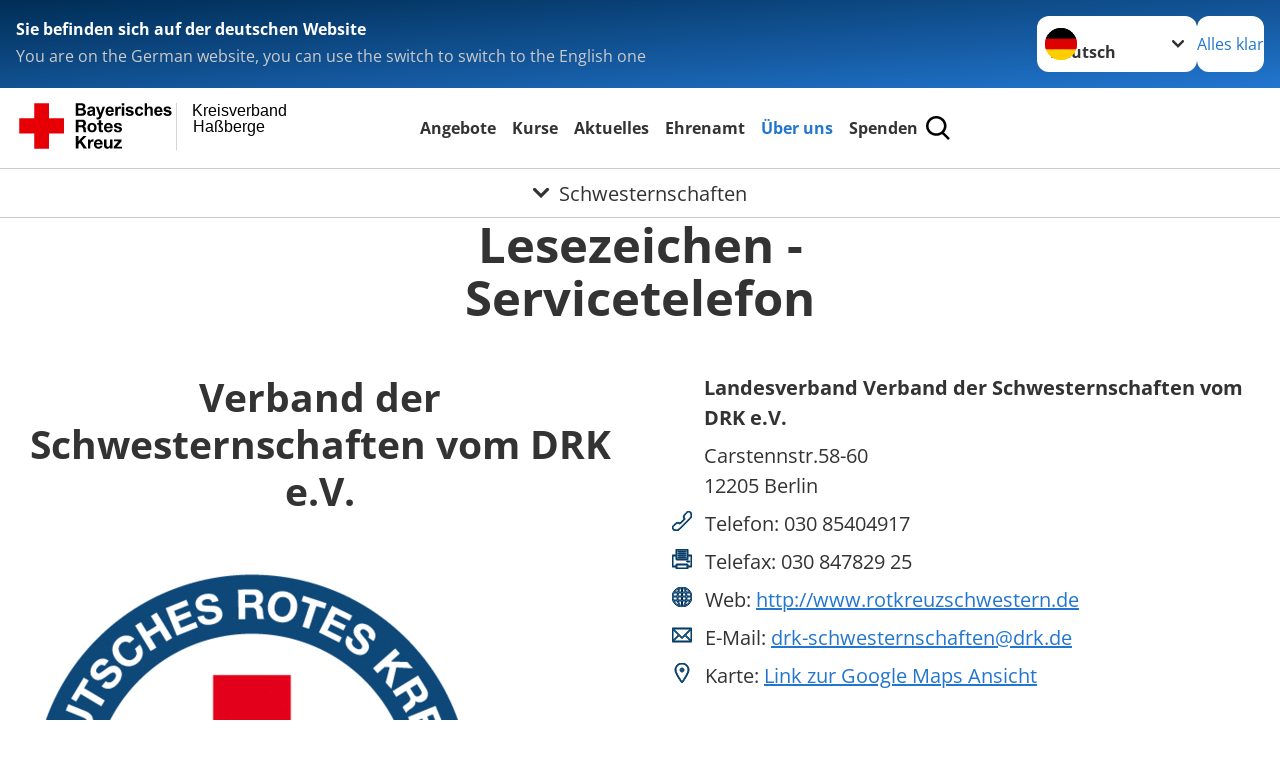

--- FILE ---
content_type: text/html; charset=utf-8
request_url: https://www.kvhassberge.brk.de/leichte-sprache/ueber-uns/drk-adressen/schwesternschaften/detail/8024.html
body_size: 17761
content:
<!DOCTYPE html>
<html lang="de">
<head>

<meta charset="utf-8">
<!-- 
	**************************************
	DRKCMS development by D&T Internet GmbH
	www.dt-internet.de
	+49 221 / 96 98 96 50
	**************************************

	This website is powered by TYPO3 - inspiring people to share!
	TYPO3 is a free open source Content Management Framework initially created by Kasper Skaarhoj and licensed under GNU/GPL.
	TYPO3 is copyright 1998-2026 of Kasper Skaarhoj. Extensions are copyright of their respective owners.
	Information and contribution at https://typo3.org/
-->




<meta name="generator" content="TYPO3 CMS">
<meta name="description" content="Gelangen Sie hier zu den Adressen der Schwesternschaften des Deutschen Roten Kreuzes und erfahren Sie mehr über deren Wirken sowie deren Dienstleistungen.">
<meta name="keywords" content="Schwesternschaften, DRK-Schwesternschaften">
<meta name="author" content="Deutsches Rotes Kreuz">
<meta name="viewport" content="width=device-width, initial-scale=1">
<meta property="og:image" content="https://www.drk.de/fileadmin/DRK-Logo-Facebook.png">
<meta property="og:site_name" content="DRK e.V.">
<meta property="og:type" content="website">
<meta property="og:locale" content="de_DE">
<meta name="twitter:image" content="https://www.drk.de/fileadmin/DRK-Logo-Twitter.png">
<meta name="twitter:card" content="summary_large_image">
<meta name="twitter:site" content="@roteskreuz_de">
<meta name="copyright" content="Deutsches Rotes Kreuz">
<meta name="rating" content="General">
<meta name="revisit-after" content="1">


<link rel="stylesheet" href="/typo3temp/assets/compressed/fcf3f9bd3f24e5b86ca500ed1be2a968-bf6e2cbc6aa8d3ec847d422cc8a75ed3.css?1749035652" media="all">
<link rel="stylesheet" href="/typo3temp/assets/compressed/merged-0badd16ceee8d1952aecf1ae44c3ae03-7b8576fc1d2232da5adf1eae4b412bd8.css?1764887226" media="all">


<script src="/typo3temp/assets/compressed/merged-6f55d3fa27438315ad476a46ac6d0da8-3bfce23658413aa81c08711d99b5c438.js?1749035652"></script>



<meta property="og:title" content="Schwesternschaften"><meta property="og:description" content="Gelangen Sie hier zu den Adressen der DRK-Schwesternschaften."><meta property="og:url" content="/leichte-sprache/ueber-uns/drk-adressen/schwesternschaften.html"><meta property="twitter:title" content="Schwesternschaften"><meta property="twitter:description" content="Gelangen Sie hier zu den Adressen der DRK-Schwesternschaften."><title>Schwesternschaften - Kreisverband Haßberge </title><!-- test23 -->




<link rel="apple-touch-icon" sizes="180x180" href="/_assets/e2ef477b7510a2835782732fd483c6bc/Icons/Favicon/apple-touch-icon.png?v=68ddf38fd">
<link rel="icon" type="image/png" sizes="32x32" href="/_assets/e2ef477b7510a2835782732fd483c6bc/Icons/Favicon/favicon-32x32.png?v=68ddf38fd">
<link rel="icon" type="image/png" sizes="16x16" href="/_assets/e2ef477b7510a2835782732fd483c6bc/Icons/Favicon/favicon-16x16.png?v=68ddf38fd">
<link rel="manifest" href="/_assets/e2ef477b7510a2835782732fd483c6bc/Icons/Favicon/site.webmanifest?v=68ddf38fd&quot; crossorigin=&quot;use-credentials">
<link rel="mask-icon" href="/_assets/e2ef477b7510a2835782732fd483c6bc/Icons/Favicon/safari-pinned-tab.svg?v=68ddf38fd&quot; color=&quot;#E60005">
<link rel="shortcut icon" href="/_assets/e2ef477b7510a2835782732fd483c6bc/Icons/Favicon/favicon.ico?v=68ddf38fd">
<meta name="msapplication-TileColor" content="#ffffff">
<meta name="msapplication-config" content="/_assets/e2ef477b7510a2835782732fd483c6bc/Icons/Favicon/browserconfig.xml?v=68ddf38fd">
<meta name="theme-color" content="#ffffff">




<link rel="canonical" href="/leichte-sprache/ueber-uns/drk-adressen/schwesternschaften/detail/8024.html?cHash=3b7c9fde18a473d78bd184fc887cbe9e"/>
</head>
<body class="main dti-drkcmsplus dti-brk">


<div class="body__wrapper hyphenate pagets__two_columns"><header id="header"><div class="language-suggest bg bg--blue" style="display: none"><div class="language-suggest__content"><div class="language-suggest__text"><p class="language-suggest__message language-suggest__message--current"><strong><span data-suggest-language="en" style="display: none">You are on the English website</span><span data-suggest-language="de" style="display: none">Sie befinden sich auf der deutschen Website</span><span data-suggest-language="fallback" style="display: none">We do not provide this content in your preferred language</span></strong></p><p class="language-suggest__message language-suggest__message--suggest"><span data-suggest-language="en" style="display: none">You are on the German website, you can use the switch to switch to the English one</span><span data-suggest-language="de" style="display: none">Sie befinden sich auf der englischen Website, Sie können mit dem Schalter auf die deutsche Website wechseln</span><span data-suggest-language="fallback" style="display: none">You can use the switch to switch to the another available language if you want</span></p></div><div class="language-suggest__actions"><nav class="language-menu"><img src="/_assets/e2ef477b7510a2835782732fd483c6bc/Icons/Flags/de.svg?a491da9c1549a36b293a6a391739dfda" width="16" height="16" alt="" aria-hidden="true" class="language-menu__flag language-menu__flag--de"><img src="/_assets/e2ef477b7510a2835782732fd483c6bc/Icons/Flags/de.svg?a491da9c1549a36b293a6a391739dfda" width="16" height="16" alt="" aria-hidden="true" class="language-menu__flag language-menu__flag--de"><label class="visually-hidden" for="lang-select-header">Sprache wechseln zu</label><select name="pets" id="lang-select-header" class="language-menu__select bg bg--default"><option class="language-menu__option" data-flag="de" value="/ueber-uns/drk-adressen/schwesternschaften/detail/8024.html?cHash=3b7c9fde18a473d78bd184fc887cbe9e">Deutsch</option></select></nav><button class="language-suggest__close button button--secondary"><span data-suggest-language="en" style="display: none">Continue</span><span data-suggest-language="de" style="display: none">Alles klar</span><span data-suggest-language="fallback" style="display: none">Continue</span></button></div></div></div><div class="toolbar__wrap"><div class="toolbar"><a class="toolbar__logo" title="Zur Startseite" href="/leichte-sprache/startseite.html"><?xml version="1.0" encoding="UTF-8" standalone="no"?><!DOCTYPE svg PUBLIC "-//W3C//DTD SVG 1.1//EN" "http://www.w3.org/Graphics/SVG/1.1/DTD/svg11.dtd"><svg width="100%" height="100%" viewBox="0 0 400 60" version="1.1" xmlns="http://www.w3.org/2000/svg" xmlns:xlink="http://www.w3.org/1999/xlink" xml:space="preserve" xmlns:serif="http://www.serif.com/" style="fill-rule:evenodd;clip-rule:evenodd;stroke-linecap:round;stroke-linejoin:round;stroke-miterlimit:1.5;"><g id="Beschriftung" transform="matrix(1,0,0,1,46.165,0)"><g id="line3" transform="matrix(0.936334,0,0,1,-64.3047,39.6912)"><g transform="matrix(1.068,0,0,1,-13.7389,0)"><text id="f" x="202.057px" y="15.25px" style="font-family:'ArialMT', 'Arial', sans-serif;font-size:20px;"></text></g></g><g id="line2" transform="matrix(0.934693,0,0,1,-63.6098,20.1375)"><g transform="matrix(1.06987,0,0,1,-14.1177,0)"><text id="f1" serif:id="f" x="202.057px" y="15.25px" style="font-family:'ArialMT', 'Arial', sans-serif;font-size:20px;">Haßberge</text></g></g><g id="line1" transform="matrix(0.936801,0,0,1,-64.1996,0.204079)"><g transform="matrix(1.06746,0,0,1,-13.6312,0)"><text id="f2" serif:id="f" x="202.057px" y="15.25px" style="font-family:'ArialMT', 'Arial', sans-serif;font-size:20px;">Kreisverband</text></g></g></g><g transform="matrix(0.0894207,0,0,1.13566,134.16,-3.04006)"><g id="Linie"><rect x="201.423" y="2.583" width="0.97" height="49.778" style="fill:rgb(235,235,235);stroke:black;stroke-width:1.24px;"/></g></g><g id="BRK" transform="matrix(1,0,0,1,-50,0)"><g id="BRK-Logo-Text" serif:id="BRK Logo Text"><g id="path5387" transform="matrix(0.915624,0,0,0.914432,10.2474,0.287605)"><path d="M74.854,0L81.421,0C82.721,0 83.691,0.054 84.329,0.162C84.967,0.27 85.54,0.496 86.044,0.838C86.548,1.181 86.968,1.637 87.304,2.207C87.64,2.777 87.809,3.417 87.809,4.125C87.809,4.892 87.601,5.597 87.188,6.237C86.775,6.878 86.214,7.359 85.507,7.679C86.505,7.971 87.271,8.469 87.807,9.173C88.343,9.877 88.611,10.704 88.611,11.655C88.611,12.403 88.437,13.131 88.09,13.838C87.742,14.546 87.268,15.111 86.667,15.534C86.065,15.957 85.325,16.217 84.443,16.315C83.89,16.374 82.557,16.412 80.444,16.427L74.853,16.427L74.853,-0L74.854,-0L74.854,0ZM78.179,2.73L78.179,6.516L80.348,6.516C81.638,6.516 82.44,6.498 82.753,6.461C83.319,6.394 83.764,6.198 84.09,5.874C84.413,5.55 84.576,5.124 84.576,4.596C84.576,4.09 84.437,3.678 84.157,3.362C83.877,3.045 83.461,2.854 82.91,2.787C82.582,2.75 81.638,2.731 80.08,2.731L78.179,2.731L78.179,2.73ZM78.179,9.246L78.179,13.652L81.25,13.652C82.446,13.652 83.205,13.618 83.526,13.55C84.018,13.461 84.42,13.241 84.73,12.893C85.04,12.544 85.196,12.078 85.196,11.494C85.196,10.999 85.076,10.58 84.837,10.235C84.598,9.891 84.252,9.64 83.801,9.482C83.349,9.325 82.368,9.246 80.859,9.246L78.179,9.246Z"/></g><g id="path5389" transform="matrix(0.915624,0,0,0.914432,10.2474,0.287605)"><path d="M93.283,8.191L90.44,7.686C90.761,6.524 91.314,5.664 92.097,5.105C92.882,4.547 94.046,4.267 95.592,4.267C96.995,4.267 98.041,4.433 98.728,4.765C99.414,5.097 99.897,5.52 100.178,6.031C100.457,6.542 100.597,7.482 100.597,8.848L100.551,12.521C100.551,13.566 100.601,14.337 100.701,14.833C100.801,15.329 100.988,15.861 101.262,16.429L98.144,16.429C98.062,16.221 97.962,15.915 97.843,15.509C97.791,15.324 97.754,15.202 97.731,15.143C97.196,15.671 96.623,16.066 96.013,16.331C95.403,16.595 94.752,16.726 94.059,16.726C92.839,16.726 91.877,16.394 91.174,15.73C90.471,15.065 90.12,14.225 90.12,13.21C90.12,12.538 90.28,11.938 90.6,11.412C90.921,10.886 91.37,10.483 91.948,10.203C92.526,9.923 93.359,9.678 94.449,9.47C95.918,9.193 96.935,8.935 97.503,8.697L97.503,8.379C97.503,7.766 97.353,7.329 97.054,7.068C96.754,6.807 96.19,6.677 95.36,6.677C94.799,6.677 94.362,6.789 94.047,7.013C93.732,7.237 93.477,7.629 93.283,8.191L93.283,8.191ZM97.502,10.737C97.099,10.872 96.461,11.032 95.588,11.219C94.716,11.406 94.144,11.589 93.876,11.768C93.466,12.059 93.261,12.429 93.261,12.876C93.261,13.317 93.425,13.698 93.753,14.019C94.081,14.339 94.499,14.5 95.007,14.5C95.574,14.5 96.115,14.314 96.63,13.94C97.01,13.657 97.26,13.31 97.38,12.899C97.462,12.63 97.503,12.118 97.503,11.364L97.503,10.737L97.502,10.737Z"/></g><g id="path5391" transform="matrix(0.915624,0,0,0.914432,10.2474,0.287605)"><path d="M101.739,4.52L105.086,4.52L107.941,12.967L110.727,4.52L113.982,4.52L109.785,15.98L109.028,18.048C108.751,18.742 108.487,19.271 108.236,19.636C107.985,20.001 107.696,20.298 107.37,20.525C107.045,20.752 106.644,20.93 106.168,21.056C105.693,21.183 105.155,21.246 104.556,21.246C103.95,21.246 103.354,21.183 102.77,21.056L102.495,18.599C102.989,18.697 103.434,18.745 103.832,18.745C104.566,18.745 105.108,18.529 105.461,18.098C105.812,17.668 106.082,17.118 106.269,16.451L101.739,4.52Z" style="fill-rule:nonzero;"/></g><g id="path5393" transform="matrix(0.915624,0,0,0.914432,10.2474,0.287605)"><path d="M122.439,12.665L125.581,13.193C125.178,14.344 124.541,15.221 123.672,15.823C122.802,16.425 121.714,16.726 120.409,16.726C118.341,16.726 116.812,16.049 115.819,14.694C115.035,13.61 114.643,12.24 114.643,10.587C114.643,8.611 115.158,7.064 116.187,5.945C117.216,4.826 118.518,4.267 120.091,4.267C121.859,4.267 123.253,4.853 124.275,6.024C125.297,7.195 125.786,8.988 125.741,11.404L117.876,11.404C117.898,12.338 118.151,13.065 118.635,13.584C119.119,14.103 119.721,14.364 120.442,14.364C120.933,14.364 121.346,14.229 121.681,13.961C122.015,13.693 122.268,13.261 122.439,12.665ZM122.622,9.476C122.6,8.562 122.366,7.867 121.919,7.391C121.473,6.915 120.929,6.677 120.289,6.677C119.604,6.677 119.038,6.928 118.591,7.431C118.145,7.933 117.925,8.615 117.933,9.477L122.622,9.477L122.622,9.476Z"/></g><g id="path5395" transform="matrix(0.915624,0,0,0.914432,10.2474,0.287605)"><path d="M130.872,16.428L127.73,16.428L127.73,4.52L130.642,4.52L130.642,6.211C131.144,5.412 131.594,4.888 131.995,4.64C132.396,4.391 132.85,4.267 133.358,4.267C134.076,4.267 134.769,4.465 135.435,4.861L134.461,7.604C133.93,7.261 133.436,7.089 132.98,7.089C132.539,7.089 132.166,7.21 131.859,7.453C131.552,7.695 131.312,8.134 131.135,8.768C130.96,9.403 130.872,10.731 130.872,12.754L130.872,16.428Z" style="fill-rule:nonzero;"/></g><g id="path5397" transform="matrix(0.915624,0,0,0.914432,10.2474,0.287605)"><path d="M136.321,2.914L136.321,0L139.462,0L139.462,2.914L136.321,2.914ZM136.321,16.428L136.321,4.52L139.462,4.52L139.462,16.428L136.321,16.428Z"/></g><g id="path5399" transform="matrix(0.915624,0,0,0.914432,10.2474,0.287605)"><path d="M141.097,13.078L144.261,12.596C144.396,13.204 144.668,13.666 145.079,13.981C145.489,14.297 146.065,14.454 146.803,14.454C147.617,14.454 148.229,14.305 148.639,14.005C148.916,13.795 149.054,13.515 149.054,13.163C149.054,12.924 148.979,12.725 148.829,12.568C148.672,12.419 148.321,12.28 147.776,12.153C145.236,11.592 143.626,11.078 142.945,10.615C142.004,9.971 141.533,9.076 141.533,7.93C141.533,6.896 141.94,6.028 142.754,5.323C143.568,4.62 144.83,4.267 146.54,4.267C148.168,4.267 149.378,4.534 150.169,5.068C150.961,5.601 151.506,6.39 151.805,7.434L148.847,7.985C148.72,7.519 148.477,7.16 148.12,6.912C147.764,6.664 147.256,6.54 146.595,6.54C145.762,6.54 145.165,6.656 144.805,6.888C144.565,7.053 144.444,7.266 144.444,7.528C144.444,7.752 144.549,7.943 144.759,8.101C145.044,8.31 146.027,8.606 147.707,8.988C149.389,9.37 150.563,9.837 151.229,10.391C151.888,10.951 152.218,11.732 152.218,12.735C152.218,13.826 151.762,14.764 150.851,15.55C149.939,16.335 148.589,16.727 146.804,16.727C145.182,16.727 143.898,16.4 142.953,15.746C142.007,15.092 141.388,14.201 141.097,13.078Z" style="fill-rule:nonzero;"/></g><g id="path5401" transform="matrix(0.915624,0,0,0.914432,10.2474,0.287605)"><path d="M164.893,8.053L161.797,8.604C161.693,7.989 161.456,7.525 161.086,7.213C160.717,6.902 160.237,6.746 159.648,6.746C158.864,6.746 158.239,7.017 157.772,7.56C157.306,8.102 157.073,9.01 157.073,10.283C157.073,11.698 157.31,12.697 157.783,13.281C158.256,13.864 158.891,14.157 159.689,14.157C160.285,14.157 160.773,13.987 161.153,13.645C161.533,13.304 161.802,12.717 161.957,11.885L165.053,12.413C164.732,13.836 164.117,14.91 163.206,15.636C162.297,16.363 161.076,16.726 159.547,16.726C157.809,16.726 156.423,16.176 155.39,15.077C154.357,13.977 153.84,12.454 153.84,10.509C153.84,8.54 154.358,7.009 155.395,5.912C156.431,4.816 157.834,4.268 159.601,4.268C161.047,4.268 162.198,4.58 163.051,5.204C163.907,5.827 164.52,6.777 164.893,8.053Z" style="fill-rule:nonzero;"/></g><g id="path5403" transform="matrix(0.915624,0,0,0.914432,10.2474,0.287605)"><path d="M169.932,0L169.932,6.09C170.953,4.875 172.174,4.267 173.593,4.267C174.322,4.267 174.978,4.402 175.564,4.671C176.149,4.939 176.591,5.283 176.888,5.701C177.185,6.119 177.387,6.582 177.496,7.09C177.604,7.597 177.659,8.385 177.659,9.452L177.659,16.428L174.518,16.428L174.518,10.147C174.518,8.901 174.457,8.11 174.336,7.774C174.215,7.438 174.002,7.171 173.696,6.973C173.39,6.775 173.008,6.677 172.547,6.677C172.019,6.677 171.547,6.803 171.132,7.057C170.717,7.311 170.413,7.694 170.221,8.204C170.028,8.715 169.932,9.471 169.932,10.471L169.932,16.427L166.79,16.427L166.79,0L169.932,0Z" style="fill-rule:nonzero;"/></g><g id="path5405" transform="matrix(0.915624,0,0,0.914432,10.2474,0.287605)"><path d="M187.275,12.665L190.417,13.193C190.013,14.344 189.377,15.221 188.508,15.823C187.638,16.425 186.55,16.726 185.244,16.726C183.177,16.726 181.647,16.049 180.654,14.694C179.87,13.61 179.479,12.24 179.479,10.587C179.479,8.611 179.994,7.064 181.022,5.945C182.051,4.827 183.353,4.267 184.927,4.267C186.694,4.267 188.09,4.853 189.111,6.024C190.132,7.195 190.621,8.988 190.577,11.404L182.712,11.404C182.734,12.338 182.987,13.065 183.471,13.584C183.955,14.103 184.557,14.364 185.278,14.364C185.769,14.364 186.182,14.229 186.517,13.961C186.851,13.693 187.103,13.261 187.275,12.665ZM187.459,9.476C187.437,8.562 187.201,7.867 186.755,7.391C186.308,6.915 185.764,6.677 185.125,6.677C184.44,6.677 183.874,6.928 183.427,7.431C182.98,7.933 182.761,8.615 182.769,9.477L187.459,9.477L187.459,9.476Z"/></g><g id="path5407" transform="matrix(0.915624,0,0,0.914432,10.2474,0.287605)"><path d="M191.581,13.078L194.744,12.596C194.879,13.204 195.151,13.666 195.562,13.981C195.973,14.297 196.548,14.454 197.286,14.454C198.1,14.454 198.712,14.305 199.123,14.005C199.399,13.795 199.537,13.515 199.537,13.163C199.537,12.924 199.462,12.725 199.312,12.568C199.156,12.419 198.805,12.28 198.259,12.153C195.719,11.592 194.109,11.078 193.428,10.615C192.487,9.971 192.016,9.076 192.016,7.93C192.016,6.896 192.423,6.028 193.237,5.323C194.051,4.619 195.314,4.267 197.023,4.267C198.652,4.267 199.861,4.534 200.652,5.068C201.445,5.601 201.989,6.39 202.288,7.434L199.33,7.985C199.203,7.519 198.96,7.16 198.604,6.912C198.248,6.664 197.739,6.54 197.079,6.54C196.246,6.54 195.648,6.656 195.288,6.888C195.048,7.053 194.928,7.266 194.928,7.528C194.928,7.752 195.033,7.943 195.243,8.101C195.528,8.31 196.51,8.606 198.191,8.988C199.873,9.37 201.046,9.837 201.712,10.391C202.372,10.951 202.701,11.732 202.701,12.735C202.701,13.826 202.245,14.764 201.334,15.55C200.422,16.335 199.073,16.727 197.287,16.727C195.665,16.727 194.382,16.4 193.436,15.746C192.49,15.09 191.872,14.201 191.581,13.078Z" style="fill-rule:nonzero;"/></g><g id="path5411" transform="matrix(0.915624,0,0,0.914432,10.2474,0.287605)"><path d="M74.9,21.518L83.75,21.518C86.692,21.518 88.554,23.566 88.554,26.05C88.554,27.983 87.772,29.431 85.956,30.168L85.956,30.213C87.727,30.673 88.232,32.398 88.347,34.055C88.416,35.09 88.392,37.022 89.036,37.942L85.427,37.942C84.991,36.907 85.037,35.319 84.853,34.008C84.6,32.284 83.933,31.525 82.118,31.525L78.509,31.525L78.509,37.942L74.9,37.942L74.9,21.518L74.9,21.518L74.9,21.518ZM78.509,28.948L82.462,28.948C84.071,28.948 84.945,28.258 84.945,26.601C84.945,25.015 84.071,24.324 82.462,24.324L78.509,24.324L78.509,28.948Z" style="fill-rule:nonzero;"/></g><g id="path5413" transform="matrix(0.915624,0,0,0.914432,10.2474,0.287605)"><path d="M96.622,25.728C100.368,25.728 102.782,28.212 102.782,32.008C102.782,35.779 100.367,38.264 96.622,38.264C92.897,38.264 90.484,35.779 90.484,32.008C90.484,28.212 92.898,25.728 96.622,25.728ZM96.622,35.802C98.852,35.802 99.518,33.893 99.518,32.008C99.518,30.098 98.852,28.189 96.622,28.189C94.415,28.189 93.749,30.099 93.749,32.008C93.749,33.894 94.415,35.802 96.622,35.802Z" style="fill-rule:nonzero;"/></g><g id="path5415" transform="matrix(0.915624,0,0,0.914432,10.2474,0.287605)"><path d="M108.989,26.05L111.379,26.05L111.379,28.235L108.989,28.235L108.989,34.123C108.989,35.227 109.265,35.503 110.369,35.503C110.713,35.503 111.035,35.48 111.38,35.411L111.38,37.965C110.829,38.056 110.115,38.08 109.472,38.08C107.472,38.08 105.725,37.619 105.725,35.25L105.725,28.235L103.748,28.235L103.748,26.05L105.725,26.05L105.725,22.485L108.989,22.485L108.989,26.05L108.989,26.05Z" style="fill-rule:nonzero;"/></g><g id="path5417" transform="matrix(0.915624,0,0,0.914432,10.2474,0.287605)"><path d="M115.7,32.789C115.793,34.86 116.804,35.802 118.619,35.802C119.929,35.802 120.987,34.998 121.194,34.261L124.067,34.261C123.147,37.068 121.194,38.264 118.504,38.264C114.757,38.264 112.436,35.687 112.436,32.008C112.436,28.442 114.895,25.728 118.504,25.728C122.549,25.728 124.504,29.132 124.274,32.789L115.7,32.789ZM121.01,30.719C120.712,29.063 119.998,28.189 118.413,28.189C116.344,28.189 115.746,29.799 115.7,30.719L121.01,30.719Z" style="fill-rule:nonzero;"/></g><g id="path5419" transform="matrix(0.915624,0,0,0.914432,10.2474,0.287605)"><path d="M128.734,34.077C128.757,35.503 129.952,36.078 131.239,36.078C132.182,36.078 133.377,35.71 133.377,34.561C133.377,33.57 132.02,33.225 129.676,32.72C127.79,32.306 125.906,31.639 125.906,29.546C125.906,26.51 128.526,25.728 131.077,25.728C133.676,25.728 136.066,26.602 136.318,29.523L133.215,29.523C133.124,28.258 132.158,27.913 130.986,27.913C130.25,27.913 129.17,28.052 129.17,29.018C129.17,30.19 131.009,30.352 132.87,30.789C134.779,31.226 136.641,31.917 136.641,34.124C136.641,37.253 133.928,38.265 131.216,38.265C128.457,38.265 125.768,37.23 125.629,34.079L128.734,34.079L128.734,34.077Z" style="fill-rule:nonzero;"/></g><g id="polygon5421" transform="matrix(0.613883,0,0,0.613476,10.2474,0.287606)"><path d="M123.75,73.817L134.241,88.629L127.486,88.629L120.115,77.623L117.03,80.743L117.03,88.629L111.647,88.629L111.647,64.149L117.03,64.149L117.03,74.298L126.596,64.149L133.315,64.149L123.75,73.817Z" style="fill-rule:nonzero;"/></g><g id="path5423" transform="matrix(0.915624,0,0,0.914432,10.2474,0.287605)"><path d="M91.105,47.568L94.209,47.568L94.209,49.776L94.254,49.776C94.852,48.281 96.461,47.246 98.047,47.246C98.277,47.246 98.553,47.292 98.76,47.362L98.76,50.397C98.461,50.328 97.979,50.282 97.588,50.282C95.198,50.282 94.37,52.007 94.37,54.1L94.37,59.459L91.105,59.459L91.105,47.568L91.105,47.568Z" style="fill-rule:nonzero;"/></g><g id="path5425" transform="matrix(0.915624,0,0,0.914432,10.2474,0.287605)"><path d="M102.327,54.307C102.418,56.378 103.43,57.32 105.246,57.32C106.556,57.32 107.613,56.516 107.82,55.78L110.694,55.78C109.774,58.585 107.82,59.782 105.13,59.782C101.384,59.782 99.062,57.205 99.062,53.526C99.062,49.96 101.521,47.246 105.13,47.246C109.176,47.246 111.13,50.65 110.9,54.307L102.327,54.307ZM107.637,52.237C107.338,50.581 106.625,49.707 105.039,49.707C102.97,49.707 102.372,51.317 102.327,52.237L107.637,52.237Z" style="fill-rule:nonzero;"/></g><g id="path5427" transform="matrix(0.915624,0,0,0.914432,10.2474,0.287605)"><path d="M123.773,59.46L120.669,59.46L120.669,57.804L120.6,57.804C119.772,59.138 118.348,59.782 116.968,59.782C113.497,59.782 112.624,57.827 112.624,54.882L112.624,47.568L115.888,47.568L115.888,54.284C115.888,56.239 116.462,57.205 117.98,57.205C119.75,57.205 120.508,56.216 120.508,53.801L120.508,47.568L123.772,47.568L123.772,59.46L123.773,59.46Z" style="fill-rule:nonzero;"/></g><g id="polygon5429" transform="matrix(0.613883,0,0,0.613476,10.2474,0.287606)"><path d="M187.284,88.629L187.284,84.96L196.507,74.572L187.97,74.572L187.97,70.903L202.919,70.903L202.919,74.572L193.695,84.96L203.569,84.96L203.569,88.629L187.284,88.629Z" style="fill-rule:nonzero;"/></g></g><g transform="matrix(1,0,0,1,9.97554,0.135392)"><g id="Rotkreuz-Logo" serif:id="Rotkreuz Logo"><path d="M36.39,0.1L36.39,18.3L54.57,18.3L54.57,36.54L36.39,36.54L36.39,54.75L18.18,54.75L18.18,36.54L0,36.54L0,18.3L18.18,18.3L18.18,0.1L36.39,0.1Z" style="fill:rgb(230,0,5);fill-rule:nonzero;"/></g></g></g></svg></a><div class="toolbar__navigation"><button class="toolbar__search-button" style="display: none" title="Öffne Suche und Quick Links"><?xml version="1.0" encoding="UTF-8" standalone="no"?><!DOCTYPE svg PUBLIC "-//W3C//DTD SVG 1.1//EN" "http://www.w3.org/Graphics/SVG/1.1/DTD/svg11.dtd"><svg width="100%" height="100%" viewBox="0 0 50 50" version="1.1" xmlns="http://www.w3.org/2000/svg" xmlns:xlink="http://www.w3.org/1999/xlink" xml:space="preserve" xmlns:serif="http://www.serif.com/" style="fill-rule:evenodd;clip-rule:evenodd;stroke-linejoin:round;stroke-miterlimit:2;"><g transform="matrix(1.77966,1.78561,-0.708286,0.705925,15.3624,-28.8202)"><rect x="23.063" y="24.359" width="7.693" height="4.408" style="fill:white;"/></g><g transform="matrix(0.740022,0,0,0.745117,5.66748,5.35482)"><path d="M50,46.35L37.45,34.23C40.853,30.527 42.748,25.679 42.76,20.65C42.76,9.26 33.17,0 21.38,0C9.59,0 0,9.26 0,20.65C0,32.04 9.59,41.29 21.38,41.29C25.672,41.301 29.872,40.041 33.45,37.67L46.22,50L50,46.35ZM5.35,20.65C5.35,12.11 12.54,5.16 21.35,5.16C30.16,5.16 37.35,12.16 37.35,20.65C37.35,29.14 30.16,36.13 21.35,36.13C12.54,36.13 5.35,29.19 5.35,20.65Z" style="fill:white;fill-rule:nonzero;"/></g><path d="M50,46.35L37.45,34.23C40.853,30.527 42.748,25.679 42.76,20.65C42.76,9.26 33.17,0 21.38,0C9.59,0 0,9.26 0,20.65C0,32.04 9.59,41.29 21.38,41.29C25.672,41.301 29.872,40.041 33.45,37.67L46.22,50L50,46.35ZM5.35,20.65C5.35,12.11 12.54,5.16 21.35,5.16C30.16,5.16 37.35,12.16 37.35,20.65C37.35,29.14 30.16,36.13 21.35,36.13C12.54,36.13 5.35,29.19 5.35,20.65Z" style="fill-rule:nonzero;"/></svg></button></div><button class="toolbar__nav-search-button" title="Öffne Hauptmenü und Suche" data-title-close="Schließe Hauptmenü und Suche"><svg width="10" height="10" aria-hidden="true"><use href="/_assets/e2ef477b7510a2835782732fd483c6bc/Icons/Sprites/essential-sprite.svg?5a6512e3afb37ee7cc7d2bd22d55a5c3#search"></use></svg><span></span></button></div></div><div class="main-menu__wrap" style="display: none"><div class="global-search" style="display: none"><form class="global-search__form" action="/leichte-sprache/suche.html" method="get" accept-charset="utf-8" novalidate=""><fieldset class="global-search__fieldset"><label for="global-search-input" class="visually-hidden">Suche</label><input type="search" id="global-search-input" class="global-search__input tx-solr-q js-solr-q form-control"
							 placeholder="durchsuchen"
							 name="tx_kesearch_pi1[sword]" minlength="3" autocomplete="off" required><button class="global-search__submit" title="Alle Inhalte durchsuchen" type="submit"><svg width="10" height="10" aria-hidden="true"><use href="/_assets/e2ef477b7510a2835782732fd483c6bc/Icons/Sprites/essential-sprite.svg?5a6512e3afb37ee7cc7d2bd22d55a5c3#search"></use></svg></button><button class="global-search__close" title="Suche und Quick Links schließen"></button></fieldset></form><nav class="quicklinks" style="display: none"><div class="quicklinks__title">
					Quick Links
				</div><ul class="quicklinks__list"><li class="quicklinks__item"><a href="/leichte-sprache/ueber-uns/drk-adressen.html" class="quicklinks__link">Adressen</a></li><li class="quicklinks__item"><a href="/leichte-sprache/ueber-uns/suchformulare/kontaktformular.html" class="quicklinks__link">Kontakt</a></li><li class="quicklinks__item"><a href="/leichte-sprache/footer-menue-deutsch/service/sitemap.html" class="quicklinks__link">Sitemap</a></li><li class="quicklinks__item"><a href="/leichte-sprache/footer-menue-deutsch/service/datenschutzerklaerung.html" class="quicklinks__link">Datenschutzerklärung</a></li><li class="quicklinks__item"><a href="/leichte-sprache/footer-menue-deutsch/service/datenschutzerklaerung-facebook.html" class="quicklinks__link">Datenschutzerklärung Facebook/Instagram</a></li><li class="quicklinks__item"><a href="https://www.brk.de/rotes-kreuz/kontakt/beschwerde-lob.html" target="_blank" rel="noreferrer" class="quicklinks__link">Ombudsmann des BRK</a></li><li class="quicklinks__item"><a href="/leichte-sprache/footer-menue-deutsch/service/lob-und-beschwerde.html" class="quicklinks__link">Lob / Kritik</a></li><li class="quicklinks__item"><a href="https://www.brk.de/rotes-kreuz/ueber-uns/verantwortung.html" target="_blank" rel="noreferrer" class="quicklinks__link">Grundsatzerklärung nach LkSG</a></li><li class="quicklinks__item"><a href="/leichte-sprache/footer-menue-deutsch/service/impressum.html" class="quicklinks__link">Impressum</a></li></ul></nav></div><nav id="main-menu" class="main-menu" aria-label="Hauptmenü"><ul class="main-menu__list"><li class="main-menu__item"><a href="/leichte-sprache/angebote.html" target="_self" class="main-menu__link">
						Angebote
					</a></li><li class="main-menu__item"><a href="/leichte-sprache/kurse.html" target="_self" class="main-menu__link">
						Kurse
					</a></li><li class="main-menu__item"><a href="/leichte-sprache/aktuell.html" target="_self" class="main-menu__link">
						Aktuelles
					</a></li><li class="main-menu__item"><a href="/leichte-sprache/ehrenamt.html" target="_self" class="main-menu__link">
						Ehrenamt
					</a></li><li class="main-menu__item"><a href="/leichte-sprache/ueber-uns.html" target="_self" class="main-menu__link main-menu__link--active">
						Über uns
					</a></li><li class="main-menu__item"><a href="/leichte-sprache/spenden.html" target="_self" class="main-menu__link">
						Spenden
					</a></li></ul></nav></div><div class="sub-menu__bar"><button class="sub-menu__topic-button" aria-label="Öffne Untermenü von Schwesternschaften"><span><svg width="12" height="12" aria-hidden="true"><use href="/_assets/e2ef477b7510a2835782732fd483c6bc/Icons/Sprites/general-sprite.svg?06dbf67f9dd2446fd5c3e13a19efd354#chevron"></use></svg>
                        Schwesternschaften
                    </span></button></div><div class="sub-menu__nav-wrap" style="visibility: hidden"><nav class="sub-menu__nav" aria-label="Untermenü von Schwesternschaften"><div class="sub-menu__list-wrap"><ul class="sub-menu__list"><li class="sub-menu__item" style="display: none"><button class="sub-menu__button sub-menu__button--next" style="display: none">
                    Kreisverband Haßberge
                    <svg width="10" height="7" aria-hidden="true"><use href="/_assets/e2ef477b7510a2835782732fd483c6bc/Icons/Sprites/general-sprite.svg?06dbf67f9dd2446fd5c3e13a19efd354#chevron"></use></svg></button><ul class="sub-menu__list" style="display: none"><li class="sub-menu__item" style="display: none"><button class="sub-menu__button sub-menu__button--back"><svg width="10" height="7" aria-hidden="true"><use href="/_assets/e2ef477b7510a2835782732fd483c6bc/Icons/Sprites/general-sprite.svg?06dbf67f9dd2446fd5c3e13a19efd354#chevron"></use></svg>
                            zurück
                        </button></li><li class="sub-menu__item" style="display: none"><a href="/leichte-sprache/ueber-uns/kreisverband.html" style="display: none" class="sub-menu__link"><span class="sub-menu__overview-label">Übersichtsseite</span><span class="sub-menu__link-label">Kreisverband</span></a></li><li class="sub-menu__item" style="display: none"><a style="display: none" class="sub-menu__link" href="/leichte-sprache/ueber-uns/kreisverband/wer-wir-sind.html"><span class="sub-menu__link-label">Wer wir sind</span></a></li><li class="sub-menu__item" style="display: none"><a style="display: none" class="sub-menu__link" href="/leichte-sprache/ueber-uns/kreisverband/geschaeftsstelle-1.html"><span class="sub-menu__link-label">Ansprechpartner</span></a></li><li class="sub-menu__item" style="display: none"><a style="display: none" class="sub-menu__link" href="/leichte-sprache/ueber-uns/kreisverband/vorstand.html"><span class="sub-menu__link-label">Vorstand</span></a></li><li class="sub-menu__item" style="display: none"><a style="display: none" class="sub-menu__link" href="/leichte-sprache/ueber-uns/kreisverband/mitgliederzahlen.html"><span class="sub-menu__link-label">Mitgliederzahlen</span></a></li><li class="sub-menu__item" style="display: none"><a style="display: none" class="sub-menu__link" href="/leichte-sprache/ueber-uns/kreisverband/grundsaetze.html"><span class="sub-menu__link-label">Grundsätze</span></a></li><li class="sub-menu__item" style="display: none"><a style="display: none" class="sub-menu__link" href="/leichte-sprache/ueber-uns/kreisverband/leitbild.html"><span class="sub-menu__link-label">Leitbild</span></a></li></ul></li><li class="sub-menu__item" style="display: none"><button class="sub-menu__button sub-menu__button--next sub-menu__button--active" style="display: none">
                    DRK-Adressen
                    <svg width="10" height="7" aria-hidden="true"><use href="/_assets/e2ef477b7510a2835782732fd483c6bc/Icons/Sprites/general-sprite.svg?06dbf67f9dd2446fd5c3e13a19efd354#chevron"></use></svg></button><ul class="sub-menu__list" style="display: none"><li class="sub-menu__item" style="display: none"><button class="sub-menu__button sub-menu__button--back"><svg width="10" height="7" aria-hidden="true"><use href="/_assets/e2ef477b7510a2835782732fd483c6bc/Icons/Sprites/general-sprite.svg?06dbf67f9dd2446fd5c3e13a19efd354#chevron"></use></svg>
                            zurück
                        </button></li><li class="sub-menu__item" style="display: none"><a href="/leichte-sprache/ueber-uns/drk-adressen.html" style="display: none" class="sub-menu__link"><span class="sub-menu__overview-label">Übersichtsseite</span><span class="sub-menu__link-label">DRK-Adressen</span></a></li><li class="sub-menu__item" style="display: none"><a style="display: none" class="sub-menu__link" href="/leichte-sprache/ueber-uns/drk-adressen/generalsekretariat.html"><span class="sub-menu__link-label">Generalsekretariat</span></a></li><li class="sub-menu__item" style="display: none"><a style="display: none" class="sub-menu__link" href="/leichte-sprache/ueber-uns/drk-adressen/landesverbaende.html"><span class="sub-menu__link-label">Landesverbände</span></a></li><li class="sub-menu__item" style="display: none"><a style="display: none" class="sub-menu__link" href="/leichte-sprache/ueber-uns/drk-adressen/kreisverbaende.html"><span class="sub-menu__link-label">Kreisverbände</span></a></li><li class="sub-menu__item" style="display: none"><a style="display: none" class="sub-menu__link sub-menu__link--current" href="/leichte-sprache/ueber-uns/drk-adressen/schwesternschaften.html"><span class="sub-menu__link-label">Schwesternschaften</span></a></li><li class="sub-menu__item" style="display: none"><button class="sub-menu__button sub-menu__button--next" style="display: none">
                    Rotes Kreuz international
                    <svg width="10" height="7" aria-hidden="true"><use href=""></use></svg></button><ul class="sub-menu__list" style="display: none"><li class="sub-menu__item" style="display: none"><button class="sub-menu__button sub-menu__button--back"><svg width="10" height="7" aria-hidden="true"><use href=""></use></svg>
                            zurück
                        </button></li><li class="sub-menu__item" style="display: none"><a href="/leichte-sprache/ueber-uns/drk-adressen/rotes-kreuz-international.html" style="display: none" class="sub-menu__link"><span class="sub-menu__overview-label">Übersichtsseite</span><span class="sub-menu__link-label">Rotes Kreuz international</span></a></li><li class="sub-menu__item" style="display: none"><a style="display: none" class="sub-menu__link" href="http://www.icrc.org/" rel="noreferrer"><span class="sub-menu__link-label">IKRK</span></a></li><li class="sub-menu__item" style="display: none"><a style="display: none" class="sub-menu__link" href="http://www.ifrc.org" rel="noreferrer"><span class="sub-menu__link-label">IFRC</span></a></li><li class="sub-menu__item" style="display: none"><a style="display: none" class="sub-menu__link" href="http://www.ifrc.org/en/who-we-are/directory/web-pages/" rel="noreferrer"><span class="sub-menu__link-label">Nat. Gesellschaften</span></a></li></ul></li></ul></li><li class="sub-menu__item" style="display: none"><button class="sub-menu__button sub-menu__button--next" style="display: none">
                    Suchformulare
                    <svg width="10" height="7" aria-hidden="true"><use href="/_assets/e2ef477b7510a2835782732fd483c6bc/Icons/Sprites/general-sprite.svg?06dbf67f9dd2446fd5c3e13a19efd354#chevron"></use></svg></button><ul class="sub-menu__list" style="display: none"><li class="sub-menu__item" style="display: none"><button class="sub-menu__button sub-menu__button--back"><svg width="10" height="7" aria-hidden="true"><use href="/_assets/e2ef477b7510a2835782732fd483c6bc/Icons/Sprites/general-sprite.svg?06dbf67f9dd2446fd5c3e13a19efd354#chevron"></use></svg>
                            zurück
                        </button></li><li class="sub-menu__item" style="display: none"><a href="/leichte-sprache/ueber-uns/suchformulare.html" style="display: none" class="sub-menu__link"><span class="sub-menu__overview-label">Übersichtsseite</span><span class="sub-menu__link-label">Suchformulare</span></a></li><li class="sub-menu__item" style="display: none"><a style="display: none" class="sub-menu__link" href="/leichte-sprache/ueber-uns/suchformulare/kontaktformular.html"><span class="sub-menu__link-label">Kontaktformular</span></a></li><li class="sub-menu__item" style="display: none"><a style="display: none" class="sub-menu__link" href="/leichte-sprache/ueber-uns/drk-adressen.html"><span class="sub-menu__link-label">Adressfinder</span></a></li><li class="sub-menu__item" style="display: none"><a style="display: none" class="sub-menu__link" href="/leichte-sprache/angebote/angebotsfinder.html"><span class="sub-menu__link-label">Angebotsfinder</span></a></li><li class="sub-menu__item" style="display: none"><a style="display: none" class="sub-menu__link" href="/leichte-sprache/angebote/existenzsichernde-hilfe/kleidercontainer/kleidercontainerfinder.html"><span class="sub-menu__link-label">Kleidercontainerfinder</span></a></li></ul></li></ul></div></nav></div></header><main id="main"><!--TYPO3SEARCH_begin--><div id="c18428" class="frame frame-type-drk_calltoaction frame-layout-0"><header class="header"><h2 class="header__header">
				Lesezeichen - Servicetelefon
			</h2></header><script>
      document.querySelectorAll('.frame-type-drk_calltoaction').forEach(element => {
        element.classList.add('smallctaflyout');
      });
		</script><script>
    document.querySelectorAll('.frame-type-drk_calltoaction').forEach(element => {
      element.classList.add('frame-type-plusdrkcontentelements_topics_teaser');
    });
	</script></div><div id="c4708" class="frame frame-type-drkaddresses_organisationsister frame-list-type-drkaddresses_organisationplugin frame-layout-0 "><div class="tx-drk-addresses"><div class="o-gridblock c-addresses"><div class="c-addresses--generalcontainer"><div class="o-gridblock__item c-addresses__imglink"><header class="header"><h3>Verband der Schwesternschaften vom DRK e.V.</h3></header><a href="https://webservice.drk-db.de/karten/kv/8000.gif"><img class="c-addresses__img" title="Map or image of this location" alt="Imagemap" src="/typo3temp/pics/drk_addresses/OrganisationSister/7fc38da31f.gif" width="503" height="480" /></a></div><div class="o-gridblock__item"><ul class="c-addresses--general" itemscope itemtype="http://schema.org/Organization"><li><b><span itemprop="name">Landesverband Verband der Schwesternschaften vom DRK e.V.</span></b></li><li itemprop="address" itemscope itemtype="http://schema.org/PostalAddress"><span itemprop="streetAddress">Carstennstr.58-60</span><br><span itemprop="postalCode">12205</span><span itemprop="addressLocality"> Berlin</span></li><li><svg role="img"><use
                                        xlink:href="/_assets/9d0d9d423edf61855281dad6f8fda023/Images/spritemap.svg#sprite-telephone"></use></svg>
                                Telefon: <span itemprop="telephone">030 85404917</span></li><li><svg role="img"><use
                                        xlink:href="/_assets/9d0d9d423edf61855281dad6f8fda023/Images/spritemap.svg#sprite-fax"></use></svg>
                                Telefax: <span itemprop="faxNumber">030 847829 25</span></li><li><svg role="img"><use
                                        xlink:href="/_assets/9d0d9d423edf61855281dad6f8fda023/Images/spritemap.svg#sprite-website"></use></svg>
                                Web:
                                <a title="Link to website of this location" target="_blank" href="http://www.rotkreuzschwestern.de"><span itemprop="url">http://www.rotkreuzschwestern.de</span></a></li><li><svg role="img"><use
                                        xlink:href="/_assets/9d0d9d423edf61855281dad6f8fda023/Images/spritemap.svg#sprite-mail"></use></svg>
                                E-Mail:
                                <a href="#" data-mailto-token="kygjrm8bpi+qafucqrcplqafydrclYbpi,bc" data-mailto-vector="-2"><span itemprop="email">drk-schwesternschaften@drk.de</span></a></li><li><svg role="img"><use
                                xlink:href="/_assets/9d0d9d423edf61855281dad6f8fda023/Images/spritemap.svg#sprite-map"></use></svg>
                        Karte: <a
                        href="http://maps.google.com/maps?q=52.4299900000,13.2895200000&t=m&z=14$hl=de&mrt=all&iwd=1&iwloc=A"
                        target="_blank">Link zur Google Maps Ansicht</a></li></ul></div></div></div><div class="o-gridblock c-addresses--listingcontainer"><header class="header"><h3>
                        DRK Schwesternschaften
                    </h3></header><div class="o-gridblock__item"><ul class="c-addresses--listinggroup"><li><a href="/leichte-sprache/ueber-uns/drk-adressen/schwesternschaften.html?tx_drkaddresses_organisationsister%5Baction%5D=detail&amp;tx_drkaddresses_organisationsister%5Bcontroller%5D=OrganisationSister&amp;tx_drkaddresses_organisationsister%5Borganisation%5D=8025&amp;cHash=3c2d1618be49f978ba657a5989820343">
                                        Alice-Schwesternschaft Mainz vom DRK e.V.
                                    </a></li><li><a href="/leichte-sprache/ueber-uns/drk-adressen/schwesternschaften.html?tx_drkaddresses_organisationsister%5Baction%5D=detail&amp;tx_drkaddresses_organisationsister%5Bcontroller%5D=OrganisationSister&amp;tx_drkaddresses_organisationsister%5Borganisation%5D=8007&amp;cHash=3981878dfaa608e7e21546a6baa6cb0f">
                                        Alice-Schwesternschaft vom Roten Kreuz Darmstadt e.V.
                                    </a></li><li><a href="/leichte-sprache/ueber-uns/drk-adressen/schwesternschaften.html?tx_drkaddresses_organisationsister%5Baction%5D=detail&amp;tx_drkaddresses_organisationsister%5Bcontroller%5D=OrganisationSister&amp;tx_drkaddresses_organisationsister%5Borganisation%5D=8018&amp;cHash=90498d52d1961b93347b441b422b37e4">
                                        Badische Schwesternschaft vom Roten Kreuz - Luisenschwestern - e.V.
                                    </a></li><li><a href="/leichte-sprache/ueber-uns/drk-adressen/schwesternschaften.html?tx_drkaddresses_organisationsister%5Baction%5D=detail&amp;tx_drkaddresses_organisationsister%5Bcontroller%5D=OrganisationSister&amp;tx_drkaddresses_organisationsister%5Borganisation%5D=8004&amp;cHash=1835c65f96a6bd23893ee23942d2cef1">
                                        Bremische Schwesternschaft vom Roten Kreuz e.V.
                                    </a></li><li><a href="/leichte-sprache/ueber-uns/drk-adressen/schwesternschaften.html?tx_drkaddresses_organisationsister%5Baction%5D=detail&amp;tx_drkaddresses_organisationsister%5Bcontroller%5D=OrganisationSister&amp;tx_drkaddresses_organisationsister%5Borganisation%5D=8020&amp;cHash=d054d8575475300e81cc06d7233915df">
                                        DRK-Anschar-Schwesternschaft Kiel e.V.
                                    </a></li><li><a href="/leichte-sprache/ueber-uns/drk-adressen/schwesternschaften.html?tx_drkaddresses_organisationsister%5Baction%5D=detail&amp;tx_drkaddresses_organisationsister%5Bcontroller%5D=OrganisationSister&amp;tx_drkaddresses_organisationsister%5Borganisation%5D=8024&amp;cHash=601272980cd38653a07532a825273c47">
                                        DRK-Augusta-Schwesternschaft e.V.
                                    </a></li><li><a href="/leichte-sprache/ueber-uns/drk-adressen/schwesternschaften.html?tx_drkaddresses_organisationsister%5Baction%5D=detail&amp;tx_drkaddresses_organisationsister%5Bcontroller%5D=OrganisationSister&amp;tx_drkaddresses_organisationsister%5Borganisation%5D=8021&amp;cHash=d4a6d0c296ff1b4fd17d2a356b2dec57">
                                        DRK-Heinrich-Schwesternschaft e.V.
                                    </a></li><li><a href="/leichte-sprache/ueber-uns/drk-adressen/schwesternschaften.html?tx_drkaddresses_organisationsister%5Baction%5D=detail&amp;tx_drkaddresses_organisationsister%5Bcontroller%5D=OrganisationSister&amp;tx_drkaddresses_organisationsister%5Borganisation%5D=8012&amp;cHash=2a1971043082139c56159972fe4ca060">
                                        DRK-Schwesternschaft Bad Homburg-Maingau e.V.
                                    </a></li><li><a href="/leichte-sprache/ueber-uns/drk-adressen/schwesternschaften.html?tx_drkaddresses_organisationsister%5Baction%5D=detail&amp;tx_drkaddresses_organisationsister%5Bcontroller%5D=OrganisationSister&amp;tx_drkaddresses_organisationsister%5Borganisation%5D=8002&amp;cHash=c5e8783679655138dd9a99e6bae03375">
                                        DRK-Schwesternschaft Berlin e.V.
                                    </a></li><li><a href="/leichte-sprache/ueber-uns/drk-adressen/schwesternschaften.html?tx_drkaddresses_organisationsister%5Baction%5D=detail&amp;tx_drkaddresses_organisationsister%5Bcontroller%5D=OrganisationSister&amp;tx_drkaddresses_organisationsister%5Borganisation%5D=8003&amp;cHash=a9336e8e825adb9015055a7ca303f12b">
                                        DRK-Schwesternschaft Bonn e.V.
                                    </a></li><li><a href="/leichte-sprache/ueber-uns/drk-adressen/schwesternschaften.html?tx_drkaddresses_organisationsister%5Baction%5D=detail&amp;tx_drkaddresses_organisationsister%5Bcontroller%5D=OrganisationSister&amp;tx_drkaddresses_organisationsister%5Borganisation%5D=8016&amp;cHash=498b61a6119ab2f3784ff34f1cd68ab3">
                                        DRK-Schwesternschaft Clementinenhaus e.V.
                                    </a></li><li><a href="/leichte-sprache/ueber-uns/drk-adressen/schwesternschaften.html?tx_drkaddresses_organisationsister%5Baction%5D=detail&amp;tx_drkaddresses_organisationsister%5Bcontroller%5D=OrganisationSister&amp;tx_drkaddresses_organisationsister%5Borganisation%5D=8010&amp;cHash=5f4e48df1530ab6f8a50ca4498384487">
                                        DRK-Schwesternschaft Elsa Brändström e.V.
                                    </a></li><li><a href="/leichte-sprache/ueber-uns/drk-adressen/schwesternschaften.html?tx_drkaddresses_organisationsister%5Baction%5D=detail&amp;tx_drkaddresses_organisationsister%5Bcontroller%5D=OrganisationSister&amp;tx_drkaddresses_organisationsister%5Borganisation%5D=8009&amp;cHash=1ca5af6ecef6e4cb442cf08ac090aadd">
                                        DRK-Schwesternschaft Essen e.V.
                                    </a></li><li><a href="/leichte-sprache/ueber-uns/drk-adressen/schwesternschaften.html?tx_drkaddresses_organisationsister%5Baction%5D=detail&amp;tx_drkaddresses_organisationsister%5Bcontroller%5D=OrganisationSister&amp;tx_drkaddresses_organisationsister%5Borganisation%5D=8014&amp;cHash=0d48d598032a24e2b30a6d68c0b8b41a">
                                        DRK-Schwesternschaft Georgia-Augusta e.V.
                                    </a></li><li><a href="/leichte-sprache/ueber-uns/drk-adressen/schwesternschaften.html?tx_drkaddresses_organisationsister%5Baction%5D=detail&amp;tx_drkaddresses_organisationsister%5Bcontroller%5D=OrganisationSister&amp;tx_drkaddresses_organisationsister%5Borganisation%5D=8015&amp;cHash=826a12339d50f8308ddea5b76c9502dc">
                                        DRK-Schwesternschaft Hamburg e.V.
                                    </a></li><li><a href="/leichte-sprache/ueber-uns/drk-adressen/schwesternschaften.html?tx_drkaddresses_organisationsister%5Baction%5D=detail&amp;tx_drkaddresses_organisationsister%5Bcontroller%5D=OrganisationSister&amp;tx_drkaddresses_organisationsister%5Borganisation%5D=8019&amp;cHash=496668028f251cca44a4f6e79660ad22">
                                        DRK-Schwesternschaft Kassel e.V.
                                    </a></li></ul></div><div class="o-gridblock__item"><ul class="c-addresses--listinggroup"><li><a href="/leichte-sprache/ueber-uns/drk-adressen/schwesternschaften.html?tx_drkaddresses_organisationsister%5Baction%5D=detail&amp;tx_drkaddresses_organisationsister%5Bcontroller%5D=OrganisationSister&amp;tx_drkaddresses_organisationsister%5Borganisation%5D=8022&amp;cHash=b2d17ce62882b1e655486c717ad9bd00">
                                        DRK-Schwesternschaft Krefeld e.V.
                                    </a></li><li><a href="/leichte-sprache/ueber-uns/drk-adressen/schwesternschaften.html?tx_drkaddresses_organisationsister%5Baction%5D=detail&amp;tx_drkaddresses_organisationsister%5Bcontroller%5D=OrganisationSister&amp;tx_drkaddresses_organisationsister%5Borganisation%5D=8023&amp;cHash=7910bf265f83530aed8f66b266e0db08">
                                        DRK-Schwesternschaft Lübeck e.V.
                                    </a></li><li><a href="/leichte-sprache/ueber-uns/drk-adressen/schwesternschaften.html?tx_drkaddresses_organisationsister%5Baction%5D=detail&amp;tx_drkaddresses_organisationsister%5Bcontroller%5D=OrganisationSister&amp;tx_drkaddresses_organisationsister%5Borganisation%5D=8026&amp;cHash=9fb732a1ed274737e3140bc91127ece2">
                                        DRK-Schwesternschaft Marburg e.V.
                                    </a></li><li><a href="/leichte-sprache/ueber-uns/drk-adressen/schwesternschaften.html?tx_drkaddresses_organisationsister%5Baction%5D=detail&amp;tx_drkaddresses_organisationsister%5Bcontroller%5D=OrganisationSister&amp;tx_drkaddresses_organisationsister%5Borganisation%5D=8017&amp;cHash=e8dc2340f49861a73c158467be6628fc">
                                        DRK-Schwesternschaft Ostpreußen e.V.
                                    </a></li><li><a href="/leichte-sprache/ueber-uns/drk-adressen/schwesternschaften.html?tx_drkaddresses_organisationsister%5Baction%5D=detail&amp;tx_drkaddresses_organisationsister%5Bcontroller%5D=OrganisationSister&amp;tx_drkaddresses_organisationsister%5Borganisation%5D=8028&amp;cHash=ca22b8e56ee5e24eda328ed04a5266c5">
                                        DRK-Schwesternschaft Rheinpfalz-Saar e.V.
                                    </a></li><li><a href="/leichte-sprache/ueber-uns/drk-adressen/schwesternschaften.html?tx_drkaddresses_organisationsister%5Baction%5D=detail&amp;tx_drkaddresses_organisationsister%5Bcontroller%5D=OrganisationSister&amp;tx_drkaddresses_organisationsister%5Borganisation%5D=8013&amp;cHash=2c74b8bbba03a0ce6aaa50cc67869adc">
                                        DRK-Schwesternschaft Westfalen e.V.
                                    </a></li><li><a href="/leichte-sprache/ueber-uns/drk-adressen/schwesternschaften.html?tx_drkaddresses_organisationsister%5Baction%5D=detail&amp;tx_drkaddresses_organisationsister%5Bcontroller%5D=OrganisationSister&amp;tx_drkaddresses_organisationsister%5Borganisation%5D=8034&amp;cHash=186597c38bae1660c0c0166db3d7bb20">
                                        DRK-Schwesternschaft Wuppertal e.V.
                                    </a></li><li><a href="/leichte-sprache/ueber-uns/drk-adressen/schwesternschaften.html?tx_drkaddresses_organisationsister%5Baction%5D=detail&amp;tx_drkaddresses_organisationsister%5Bcontroller%5D=OrganisationSister&amp;tx_drkaddresses_organisationsister%5Borganisation%5D=8033&amp;cHash=250f63cf845f8fe33d6935b460f83fb2">
                                        DRK-Schwesternschaft Übersee e.V.
                                    </a></li><li><a href="/leichte-sprache/ueber-uns/drk-adressen/schwesternschaften.html?tx_drkaddresses_organisationsister%5Baction%5D=detail&amp;tx_drkaddresses_organisationsister%5Bcontroller%5D=OrganisationSister&amp;tx_drkaddresses_organisationsister%5Borganisation%5D=8027&amp;cHash=b1174faa32b623304f87cef9bdb82c73">
                                        München vom BRK e.V.
                                    </a></li><li><a href="/leichte-sprache/ueber-uns/drk-adressen/schwesternschaften.html?tx_drkaddresses_organisationsister%5Baction%5D=detail&amp;tx_drkaddresses_organisationsister%5Bcontroller%5D=OrganisationSister&amp;tx_drkaddresses_organisationsister%5Borganisation%5D=8029&amp;cHash=67dcefe4c3c5794d0451d388d61cab87">
                                        Nürnberg vom BRK e.V.
                                    </a></li><li><a href="/leichte-sprache/ueber-uns/drk-adressen/schwesternschaften.html?tx_drkaddresses_organisationsister%5Baction%5D=detail&amp;tx_drkaddresses_organisationsister%5Bcontroller%5D=OrganisationSister&amp;tx_drkaddresses_organisationsister%5Borganisation%5D=8030&amp;cHash=49d8c17560a62206fac30ca9836d90d9">
                                        Oldenburgische Schwesternschaft vom Roten Kreuz e.V.
                                    </a></li><li><a href="/leichte-sprache/ueber-uns/drk-adressen/schwesternschaften.html?tx_drkaddresses_organisationsister%5Baction%5D=detail&amp;tx_drkaddresses_organisationsister%5Bcontroller%5D=OrganisationSister&amp;tx_drkaddresses_organisationsister%5Borganisation%5D=8032&amp;cHash=5b9e272e918ddb221a6df9d98de8e3b5">
                                        Rotes Kreuz-Schwesternschaft Oranien e.V.
                                    </a></li><li><a href="/leichte-sprache/ueber-uns/drk-adressen/schwesternschaften.html?tx_drkaddresses_organisationsister%5Baction%5D=detail&amp;tx_drkaddresses_organisationsister%5Bcontroller%5D=OrganisationSister&amp;tx_drkaddresses_organisationsister%5Borganisation%5D=8001&amp;cHash=5e2d805e84e44d5ebd710787bc4d56c2">
                                        Wallmenich-Haus vom BRK e.V.
                                    </a></li><li><a href="/leichte-sprache/ueber-uns/drk-adressen/schwesternschaften.html?tx_drkaddresses_organisationsister%5Baction%5D=detail&amp;tx_drkaddresses_organisationsister%5Bcontroller%5D=OrganisationSister&amp;tx_drkaddresses_organisationsister%5Borganisation%5D=8031&amp;cHash=22faa40e0a16352e3426c212399a383a">
                                        Württembergische Schwesternschaft vom RK e.V.
                                    </a></li><li><a href="/leichte-sprache/ueber-uns/drk-adressen/schwesternschaften.html?tx_drkaddresses_organisationsister%5Baction%5D=detail&amp;tx_drkaddresses_organisationsister%5Bcontroller%5D=OrganisationSister&amp;tx_drkaddresses_organisationsister%5Borganisation%5D=8005&amp;cHash=50ad31154d74c6b85762a81ce3b2b0af">
                                        vom DRK Sachsen e.V.
                                    </a></li><li><a href="/leichte-sprache/ueber-uns/drk-adressen/schwesternschaften.html?tx_drkaddresses_organisationsister%5Baction%5D=detail&amp;tx_drkaddresses_organisationsister%5Bcontroller%5D=OrganisationSister&amp;tx_drkaddresses_organisationsister%5Borganisation%5D=8011&amp;cHash=911cbc79092277c9d58a5fbf1e056b77">
                                        vom Roten Kreuz Frankfurt a. M. von 1866 e.V.
                                    </a></li></ul></div></div><div class="o-gridblock c-addresses--listingcontainer"><header class="header"><h3>
                        Dienstleistungen
                    </h3></header><div class="o-gridblock__item"><ul class="c-addresses--listinggroup"><li><svg role="img"><use
                                                    xlink:href="/_assets/9d0d9d423edf61855281dad6f8fda023/Images/spritemap.svg#sprite-website"></use></svg><a title="Link zum Angebot Mitgliedschaft" href="https://www.rotkreuzschwestern.de/rotkreuzschwester-werden/rotkreuzschwester-werden">
                                                Mitgliedschaft
                                            </a></li><li><svg role="img"><use
                                            xlink:href="/_assets/9d0d9d423edf61855281dad6f8fda023/Images/spritemap.svg#sprite-map"></use></svg>
                                    Karte: <a
                                    href="http://maps.google.com/maps?q=52.4299900000,13.2895200000&t=m&z=14$hl=de&mrt=all&iwd=1&iwloc=A"
                                    target="_blank">Link zur Google Maps Ansicht</a></li></ul></div><div class="o-gridblock__item"></div></div><div class="o-gridblock c-addresses--listingcontainer"><header class="header"><h3>
                        Einrichtungen im Überblick
                    </h3></header><div class="o-gridblock__item"><ul class="c-addresses--listinggroup"><li><svg role="img"><use
                                                    xlink:href="/_assets/9d0d9d423edf61855281dad6f8fda023/Images/spritemap.svg#sprite-website"></use></svg><a title="Link zum Einrichtungsangebot Sonstige Einrichtungen" href="https://www.werner-schule.de">
                                                Sonstige Einrichtungen
                                            </a></li><li><svg role="img"><use
                                            xlink:href="/_assets/9d0d9d423edf61855281dad6f8fda023/Images/spritemap.svg#sprite-map"></use></svg>
                                    Karte: <a
                                    href="http://maps.google.com/maps?q=52.4299900000,13.2895200000&t=m&z=14$hl=de&mrt=all&iwd=1&iwloc=A"
                                    target="_blank">Link zur Google Maps Ansicht</a></li></ul></div><div class="o-gridblock__item"><ul class="c-addresses--listinggroup"><li><svg role="img"><use
                                                    xlink:href="/_assets/9d0d9d423edf61855281dad6f8fda023/Images/spritemap.svg#sprite-website"></use></svg><a title="Link zum Einrichtungsangebot Sonstige Einrichtungen" href="https://www.pensionskasse-drk.de">
                                                Sonstige Einrichtungen
                                            </a></li><li><svg role="img"><use
                                            xlink:href="/_assets/9d0d9d423edf61855281dad6f8fda023/Images/spritemap.svg#sprite-map"></use></svg>
                                    Karte: <a
                                    href="http://maps.google.com/maps?q=52.4299900000,13.2895200000&t=m&z=14$hl=de&mrt=all&iwd=1&iwloc=A"
                                    target="_blank">Link zur Google Maps Ansicht</a></li></ul></div></div><div class="o-gridblock c-addresses--listingcontainer"><header class="header"><h3>
                        Einrichtungen und Gemeinschaften
                    </h3></header><div class="o-gridblock__item"><ul class="c-addresses--listinggroup"><li><svg role="img"><use
                                                    xlink:href="/_assets/9d0d9d423edf61855281dad6f8fda023/Images/spritemap.svg#sprite-website"></use></svg><a title="Link zur Einrichtung Sonstige Einrichtungen" href="https://www.pensionskasse-drk.de">
                                                Sonstige Einrichtungen
                                            </a></li><li><svg role="img" class="icon--hidden"></svg>
                                        Pensionskasse vom Deutschen Roten Kreuz VVaG
                                    </li><li><svg role="img"><use
                                            xlink:href="/_assets/9d0d9d423edf61855281dad6f8fda023/Images/spritemap.svg#sprite-map"></use></svg>
                                    Karte: <a
                                    href="http://maps.google.com/maps?q=50.7136900000,7.0427000000&t=m&z=14$hl=de&mrt=all&iwd=1&iwloc=A"
                                    target="_blank">Link zur Google Maps Ansicht</a></li></ul></div><div class="o-gridblock__item"><ul class="c-addresses--listinggroup"><li><svg role="img"><use
                                                    xlink:href="/_assets/9d0d9d423edf61855281dad6f8fda023/Images/spritemap.svg#sprite-website"></use></svg><a title="Link zur Einrichtung Sonstige Einrichtungen" href="https://www.werner-schule.de">
                                                Sonstige Einrichtungen
                                            </a></li><li><svg role="img" class="icon--hidden"></svg>
                                        Werner-Schule vom DRK
                                    </li><li><svg role="img"><use
                                            xlink:href="/_assets/9d0d9d423edf61855281dad6f8fda023/Images/spritemap.svg#sprite-map"></use></svg>
                                    Karte: <a
                                    href="http://maps.google.com/maps?q=51.5262000000,9.9391100000&t=m&z=14$hl=de&mrt=all&iwd=1&iwloc=A"
                                    target="_blank">Link zur Google Maps Ansicht</a></li></ul></div></div></div></div><!--TYPO3SEARCH_end--></main><footer id="footer" class="footer"><div class="footer__breadcrumb"><nav class="breadcrumb" aria-label="Brotkrümel-Navigation"><ol class="breadcrumb__list" itemscope itemtype="https://schema.org/BreadcrumbList"><li class="breadcrumb__item" itemprop="itemListElement" itemscope itemtype="https://schema.org/ListItem"><a href="/leichte-sprache/startseite.html" itemprop="item" class="breadcrumb__entry"><span class="breadcrumb__page" itemprop="name">Start</span><meta itemprop="position" content="1" /></a><svg class="breadcrumb__arrow" width="10" height="7" aria-hidden="true"><use href="/_assets/e2ef477b7510a2835782732fd483c6bc/Icons/Sprites/general-sprite.svg?06dbf67f9dd2446fd5c3e13a19efd354#chevron"></use></svg></li><li class="breadcrumb__item" itemprop="itemListElement" itemscope itemtype="https://schema.org/ListItem"><a href="/leichte-sprache/ueber-uns.html" itemprop="item" class="breadcrumb__entry"><span class="breadcrumb__page" itemprop="name">Über uns</span><meta itemprop="position" content="2" /></a><svg class="breadcrumb__arrow" width="10" height="7" aria-hidden="true"><use href="/_assets/e2ef477b7510a2835782732fd483c6bc/Icons/Sprites/general-sprite.svg?06dbf67f9dd2446fd5c3e13a19efd354#chevron"></use></svg></li><li class="breadcrumb__item" itemprop="itemListElement" itemscope itemtype="https://schema.org/ListItem"><a href="/leichte-sprache/ueber-uns/drk-adressen.html" itemprop="item" class="breadcrumb__entry"><span class="breadcrumb__page" itemprop="name">DRK-Adressen</span><meta itemprop="position" content="3" /></a><svg class="breadcrumb__arrow" width="10" height="7" aria-hidden="true"><use href="/_assets/e2ef477b7510a2835782732fd483c6bc/Icons/Sprites/general-sprite.svg?06dbf67f9dd2446fd5c3e13a19efd354#chevron"></use></svg></li><li class="breadcrumb__item" aria-current="page" itemprop="itemListElement" itemscope itemtype="https://schema.org/ListItem"><span class="breadcrumb__entry"><span class="breadcrumb__page" itemprop="name">Schwesternschaften</span><meta itemprop="position" content="4" /></span></li></ol></nav></div><style>
    a.social-media-link-with-background img {
      aspect-ratio: 1/1;
      background-repeat: no-repeat;
      background-position: center;
      background-size: auto;
      background-image:url(/_assets/e2ef477b7510a2835782732fd483c6bc/Icons/SocialMedia/background.svg?7acbf7294f1262aa71bf6645139e0cdc) ;

    }
	</style><div class="footer__social"><div class="footer__social-list"><a class="footer__social-media-link social-media-link-with-background" href="https://www.facebook.com/BRKKreisverbandHassberge" target="_blank" rel="noopener" title="Facebook Deutsches Rotes Kreuz"><img src="/_assets/e2ef477b7510a2835782732fd483c6bc/Icons/SocialMedia/facebook.svg?923b73028065b33744d3d76765a261ec" width="64" height="64" alt="Facebook Icon"></a><a class="footer__social-media-link social-media-link-with-background" href="https://www.instagram.com/brk_kreisverband_hassberge/" target="_blank" rel="noopener" title="Instagram Deutsches Rotes Kreuz"><img src="/_assets/e2ef477b7510a2835782732fd483c6bc/Icons/SocialMedia/instagram.svg?29596a78988e9fec839b0bc4afb7da43" width="64" height="64" alt="Instagram Icon"></a></div></div><div class="footer__menus-wrap"><div class="footer__menus"><div class="footer-acco"><div class="footer-acco__header"><button id="footer-acco-button-503" class="footer-acco__trigger" type="button" aria-expanded="false" aria-controls="footer-acco-panel-503"><span class="footer-acco__title">Spenden</span><span class="footer-acco__icon"></span></button><div class="footer-acco__label" style="display: none" aria-hidden="true">Spenden</div></div><div id="footer-acco-panel-503" class="footer-acco__panel" style="display: none" aria-hidden="false" aria-labelledby="footer-acco-button-503" role="region"><ul class="footer-acco__menu"><li><a href="/leichte-sprache/spenden/spenden-mitglied-helfer-1.html" target="_self" class="footer-acco__link">Jetzt spenden</a></li></ul></div></div><div class="footer-acco"><div class="footer-acco__header"><button id="footer-acco-button-505" class="footer-acco__trigger" type="button" aria-expanded="false" aria-controls="footer-acco-panel-505"><span class="footer-acco__title">Mitwirken</span><span class="footer-acco__icon"></span></button><div class="footer-acco__label" style="display: none" aria-hidden="true">Mitwirken</div></div><div id="footer-acco-panel-505" class="footer-acco__panel" style="display: none" aria-hidden="false" aria-labelledby="footer-acco-button-505" role="region"><ul class="footer-acco__menu"><li><a href="/leichte-sprache/spenden/spenden-mitglied-helfer/mitglied-werden.html" target="_self" class="footer-acco__link">Mitglied werden</a></li><li><a href="/leichte-sprache/ehrenamt.html" target="_self" class="footer-acco__link">Ehrenamt</a></li><li><a href="/leichte-sprache/aktuell/termine/blutspende-termine/ablauf-blutspende.html" target="_self" class="footer-acco__link">Blutspende</a></li></ul></div></div><div class="footer-acco"><div class="footer-acco__header"><button id="footer-acco-button-506" class="footer-acco__trigger" type="button" aria-expanded="false" aria-controls="footer-acco-panel-506"><span class="footer-acco__title">Informieren</span><span class="footer-acco__icon"></span></button><div class="footer-acco__label" style="display: none" aria-hidden="true">Informieren</div></div><div id="footer-acco-panel-506" class="footer-acco__panel" style="display: none" aria-hidden="false" aria-labelledby="footer-acco-button-506" role="region"><ul class="footer-acco__menu"><li><a href="/leichte-sprache/angebote.html" target="_self" class="footer-acco__link">Angebote</a></li><li><a href="/leichte-sprache/aktuell.html" target="_self" class="footer-acco__link">Aktuelles</a></li></ul></div></div><div class="footer-acco"><div class="footer-acco__header"><button id="footer-acco-button-507" class="footer-acco__trigger" type="button" aria-expanded="false" aria-controls="footer-acco-panel-507"><span class="footer-acco__title">Service</span><span class="footer-acco__icon"></span></button><div class="footer-acco__label" style="display: none" aria-hidden="true">Service</div></div><div id="footer-acco-panel-507" class="footer-acco__panel" style="display: none" aria-hidden="false" aria-labelledby="footer-acco-button-507" role="region"><ul class="footer-acco__menu"><li><a href="/leichte-sprache/ueber-uns/drk-adressen.html" target="_self" class="footer-acco__link">Adressen</a></li><li><a href="/leichte-sprache/ueber-uns/suchformulare/kontaktformular.html" target="_self" class="footer-acco__link">Kontakt</a></li><li><a href="/leichte-sprache/footer-menue-deutsch/service/sitemap.html" target="_self" class="footer-acco__link">Sitemap</a></li><li><a href="/leichte-sprache/footer-menue-deutsch/service/datenschutzerklaerung.html" target="_self" class="footer-acco__link">Datenschutzerklärung</a></li><li><a href="/leichte-sprache/footer-menue-deutsch/service/datenschutzerklaerung-facebook.html" target="_self" class="footer-acco__link">Datenschutzerklärung Facebook/Instagram</a></li><li><a href="https://www.brk.de/rotes-kreuz/kontakt/beschwerde-lob.html" target="_self" class="footer-acco__link">Ombudsmann des BRK</a></li><li><a href="/leichte-sprache/footer-menue-deutsch/service/lob-und-beschwerde.html" target="_self" class="footer-acco__link">Lob / Kritik</a></li><li><a href="https://www.brk.de/rotes-kreuz/ueber-uns/verantwortung.html" target="_self" class="footer-acco__link">Grundsatzerklärung nach LkSG</a></li><li><a href="/leichte-sprache/footer-menue-deutsch/service/impressum.html" target="_self" class="footer-acco__link">Impressum</a></li></ul></div></div><div class="footer-acco"><div class="footer-acco__header"><button id="footer-acco-button-5908" class="footer-acco__trigger" type="button" aria-expanded="false" aria-controls="footer-acco-panel-5908"><span class="footer-acco__title"></span><span class="footer-acco__icon"></span></button><div class="footer-acco__label" style="display: none" aria-hidden="true"></div></div><div id="footer-acco-panel-5908" class="footer-acco__panel" style="display: none" aria-hidden="false" aria-labelledby="footer-acco-button-5908" role="region"><ul class="footer-acco__menu"></ul></div></div><div class="footer-acco"><div class="footer-acco__header"><button id="footer-acco-button-6632" class="footer-acco__trigger" type="button" aria-expanded="false" aria-controls="footer-acco-panel-6632"><span class="footer-acco__title"></span><span class="footer-acco__icon"></span></button><div class="footer-acco__label" style="display: none" aria-hidden="true"></div></div><div id="footer-acco-panel-6632" class="footer-acco__panel" style="display: none" aria-hidden="false" aria-labelledby="footer-acco-button-6632" role="region"><ul class="footer-acco__menu"></ul></div></div></div></div><div class="footer__signature"><div class="footer__imprint"><div class="footer__imprint-nav"><ul><li><a href="/leichte-sprache/ueber-uns/drk-adressen.html" target="_self">Adressen</a></li><li><a href="/leichte-sprache/ueber-uns/suchformulare/kontaktformular.html" target="_self">Kontakt</a></li><li><a href="/leichte-sprache/footer-menue-deutsch/service/sitemap.html" target="_self">Sitemap</a></li><li><a href="/leichte-sprache/footer-menue-deutsch/service/datenschutzerklaerung.html" target="_self">Datenschutzerklärung</a></li><li><a href="/leichte-sprache/footer-menue-deutsch/service/datenschutzerklaerung-facebook.html" target="_self">Datenschutzerklärung Facebook/Instagram</a></li><li><a href="https://www.brk.de/rotes-kreuz/kontakt/beschwerde-lob.html" target="_self">Ombudsmann des BRK</a></li><li><a href="/leichte-sprache/footer-menue-deutsch/service/lob-und-beschwerde.html" target="_self">Lob / Kritik</a></li><li><a href="https://www.brk.de/rotes-kreuz/ueber-uns/verantwortung.html" target="_self">Grundsatzerklärung nach LkSG</a></li><li><a href="/leichte-sprache/footer-menue-deutsch/service/impressum.html" target="_self">Impressum</a></li><li class="footer__copyright">
							&copy; 2026 Kreisverband Haßberge
						</li></ul></div></div></div><dialog id="imageCopyrightDialog" class="image-copyright"><div class="image-copyright__content"><form class="image-copyright__form" method="dialog"><button class="image-copyright__close" aria-label="Dialogfenster schließen"></button></form><div class="image-copyright__container"><div class="image-copyright__title h2">Verwendete Bilder auf dieser Seite</div><ul class="image-copyright__list"><template id="imageCopyrightTemplate"><li class="image-copyright__item"><img class="image-copyright__image"><div class="image-copyright__info"><p class="image-copyright__label">Urheber</p><p class="image-copyright__copyright lead"></p></div></li></template></ul></div></div></dialog></footer></div>
<script src="/typo3temp/assets/compressed/merged-18d0e7e41e415764613260b6867e69a4-f68829dd802405c748624c8424e75bb2.js?1764887226"></script>
<script src="/typo3temp/assets/compressed/merged-7fc2287530153008b7acd8c15ee81760-55d14b554570e983fff261108266a75d.js?1764887168"></script>
<script src="/typo3temp/assets/compressed/dti-drkcmsplus-d4ef137d95050769eccbc972cb181b43.js?1764887168" defer="defer"></script>
<script async="async" src="/typo3temp/assets/js/59cb7c5e3fccb968fb36c2e97ef8bf95.js?1764887339"></script><style>
	.show-revoke {
	display: block !important;
	}
	#s-ttl .c-page-head__logo {
	height: 50px;
	}
</style>

<script>
  window.addEventListener('load', function(){



    // obtain plugin
    var cc = initCookieConsent();

    // logo
    var logo = '<svg role="img" class="c-page-head__logo" aria-labelledby="sprite-logo-drk"><use xlink:href="/typo3conf/ext/drk_template2016/Resources/Public/Images/svg/spritemap.svg#sprite-logo-brk"></use></svg>';
    var cookie = '🍪';

    // run plugin with your configuration
    cc.run({
      current_lang: 'de',
      autoclear_cookies: true,                   // default: false
      page_scripts: true,                        // default: false

      // mode: 'opt-in'                          // default: 'opt-in'; value: 'opt-in' or 'opt-out'
      // delay: 0,                               // default: 0
      // auto_language: '',                      // default: null; could also be 'browser' or 'document'
      // autorun: true,                          // default: true
      force_consent: false,                   // default: false
      // hide_from_bots: false,                  // default: false
      // remove_cookie_tables: false             // default: false
      // cookie_name: 'cc_cookie',               // default: 'cc_cookie'
      cookie_expiration: 182,                    // default: 182 (days)
      // cookie_necessary_only_expiration: 182   // default: disabled
      // cookie_domain: location.hostname,       // default: current domain
      // cookie_path: '/',                       // default: root
      // cookie_same_site: 'Lax',                // default: 'Lax'
      // use_rfc_cookie: false,                  // default: false
      // revision: 0,                            // default: 0

      onFirstAction: function(user_preferences, cookie){
        // callback triggered only once on the first accept/reject action
        
      },

      onAccept: function (cookie) {
        	if(!cc.allowedCategory('analytics')){
	  manager.rejectService('all');
	} else{
	  manager.acceptService('all');
	}
	if(!cc.allowedCategory('preference')){
		if (cc.validCookie('cc_external')) {
			cc.eraseCookies(['cc_external']);
		};
	} else {
	  var date = new Date();
	  var nameandvalue = 'cc_external=allow';
	  date.setTime(date.getTime() + (182*24*60*60*1000));
	  expires = "; expires=" + date.toUTCString();
	  document.cookie = nameandvalue + expires + "; path=/";
	}
      },

      onChange: function (cookie, changed_categories) {
        	if(cc.allowedCategory('analytics')){
	  manager.acceptService('all');
	}
	if(!cc.allowedCategory('analytics')){
	  manager.rejectService('all');
	  var allCookies = document.cookie.split(';');
	  for (var i = 0; i < allCookies.length; i++)
		document.cookie = allCookies[i] + "=;expires="
		  + new Date(0).toUTCString();
	}
	if(!cc.allowedCategory('preference')){
	  if (cc.validCookie('cc_external')) {
			cc.eraseCookies(['cc_external']);
		};
	} else{
	  var date = new Date();
	  var nameandvalue = 'cc_external=allow';
	  date.setTime(date.getTime() + (182*24*60*60*1000));
	  expires = "; expires=" + date.toUTCString();
	  document.cookie = nameandvalue + expires + "; path=/";
	}
      },

      gui_options: {
        consent_modal: {
          layout: 'cloud',               // box/cloud/bar
          position: 'middle center',     // bottom/middle/top + left/right/center
          transition: 'slide',           // zoom/slide
          swap_buttons: false           // enable to invert buttons
        },
        settings_modal: {
          layout: 'bar',                 // box/bar
          // position: 'left',           // left/right
          transition: 'slide'            // zoom/slide
        }
      },

      languages: {
        'de': {
          consent_modal: {
            title: cookie + ' Wir verwenden Cookies / externe Dienste!',
            description: 'Diese Website verwendet essentielle Cookies und externe Dienste, um ihren ordnungsgemäßen Betrieb zu gewährleisten und Tracking-Cookies, um zu verstehen, wie Sie mit ihr interagieren. Letztere werden nur nach Zustimmung gesetzt werden. <button type="button" data-cc="c-settings" class="cc-link">Cookie Einstellungen</button>',
            primary_btn: {
              text: 'Alle Cookies zulassen',
              role: 'accept_all'              // 'accept_selected' or 'accept_all'
            },
            secondary_btn: {
              text: 'Alle ablehnen',
              role: 'accept_necessary'        // 'settings' or 'accept_necessary'
            }
          },
          settings_modal: {
            title: logo,
            save_settings_btn: 'Speichern',
            accept_all_btn: 'Alle Cookies zulassen',
            reject_all_btn: 'Alle ablehnen',
            close_btn_label: 'Schließen',
            cookie_table_headers: [
              {col1: 'Name'},
              {col2: 'Domain'},
              {col3: 'Verfallsdatum'},
              {col4: 'Beschreibung'}
            ],
            blocks: [
              {
                title: 'Cookie-Einstellungen 📢',
                description: 'Wir verwenden Cookies und externe Dienste, um die grundlegenden Funktionen der Website zu gewährleisten und um Ihr Online-Erlebnis zu verbessern. Sie können für jede Kategorie wählen, ob Sie sie ein- oder ausschalten möchten. Für weitere Einzelheiten zu Cookies und anderen sensiblen Daten lesen Sie bitte die vollständige <a href="/index.php?id=527" class="cc-link">Datenschutzvereinbarung</a>.'
              }, {
                title: 'Technisch notwendige Cookies',
                description: 'Diese Cookies sind für die ordnungsgemäße Funktion unserer Website unerlässlich. Ohne diese Cookies würde die Website nicht richtig funktionieren',
                toggle: {
                  value: 'necessary',
                  enabled: true,
                  readonly: true          // cookie categories with readonly=true are all treated as "necessary cookies"
                },
                cookie_table: [             // list of all expected cookies
                  {
                    col1: 'cc_cookie',
                    col2: 'www.kvhassberge.brk.de',
                    col3: '182 Tage',
                    col4: 'Zur Speicherung Ihrer Cookie-Auswahl',
                  },
                  
//	  {
//		col1: 'namen des cookies',
//		col2: 'www.domain.de',
//		col3: 'Laufzeit des Cookies',
//		col4: 'Beschreibung des Cookies',
//	  },

                ]
              }, {
                title: 'Präferenz',
                description: 'Präferenz-Cookies ermöglichen unserer Webseite sich an Informationen zu erinnern, die die Art beeinflussen, wie sich eine Webseite verhält oder aussieht, wie z. B. Ihre bevorzugte Sprache oder die Region in der Sie sich befinden.',
                toggle: {
                  value: 'preference',     // your cookie category
                  enabled: false,
                  readonly: false
                },
                cookie_table: [
                  		{
		col1: 'cc_external',col2: 'www.kvhassberge.brk.de',		col3: '182',
		col4: 'Dieser Cookie erlaubt das nachladen externer Dienste auf unserer Website. Unter anderem unsere Stellenbörse, OSM/GoogleMaps Karten u.a.',
	  },
                ]
              }, {
                title: 'Statistiken',
                description: 'Diese Cookies helfen Webseiten-Besitzern zu verstehen, wie Besucher mit Webseiten interagieren, indem Informationen anonym gesammelt und gemeldet werden.',
                toggle: {
                  value: 'analytics',
                  enabled: false,
                  readonly: false
                },
                cookie_table: [            // list of all expected cookies
                  {
                    col1: 'cc_youtube',
                    col2: 'www.kvhassberge.brk.de',
                    col3: '182 Tage',
                    col4: 'Speicherung zur Zustimmung zum Laden von YouTube Videos, Daten werden ggf. in die USA und zu Google übermittelt.'
                  },
                  {
                    col1: 'cc_maps',
                    col2: 'www.kvhassberge.brk.de',
                    col3: '182 Tage',
                    col4: 'Speicherung zur Zustimmung zum Laden von Google Maps Karten, Daten werden ggf. in die USA und zu Google übermittelt.'
                  },
                  {
                    col1: 'cc_vimeo',
                    col2: 'www.kvhassberge.brk.de',
                    col3: '182 Tage',
                    col4: 'Speicherung zur Zustimmung zum Laden von Vimeo Videos, Daten werden ggf. in die USA und zu Vimeo übermittelt.'
                  },
                  {
                    col1: 'cc_dailymotion',
                    col2: 'www.kvhassberge.brk.de',
                    col3: '182 Tage',
                    col4: 'Speicherung zur Zustimmung zum Laden von Dailymotion Videos, Daten werden bleiben in Europa und werden zu Dailymotion übermittelt.'
                  },
                  
                  
                  
                  
                  
//	  {
//		col1: 'namen des cookies',
//		col2: 'www.domain.de',
//		col3: 'Laufzeit des Cookies',
//		col4: 'Beschreibung des Cookies',
//	  },

                ]
              }, 
//  {
//	title: 'Beispielkategorie',
//	description: 'Beschreibung der Beispielkategorie',
//	toggle: {
//	  value: 'custom',
//	  enabled: false,
//	  readonly: false          // cookie categories with readonly=true are all treated as "necessary cookies"
//	},
//	cookie_table: [             // list of all expected cookies
//	  {
//		col1: 'namen des cookies',
//		col2: 'www.domain.de',
//		col3: 'Laufzeit des Cookies',
//		col4: 'Beschreibung des Cookies',
//	  },
//	]
//  },

              {
                title: 'Weitere Informationen',
                description: 'Wenn Sie noch Fragen zu unserem Datenschutz haben, können Sie uns jederzeit <a class="cc-link" href="/index.php?id=402">kontaktieren</a>.',
              }
            ]
          }
        }
      }
    });
  });
</script>
<button type="button" id="revoke" class="cc-revoke" data-cc="c-settings" style="display:none;" aria-label="revoke-button"></button>
</body>
</html>